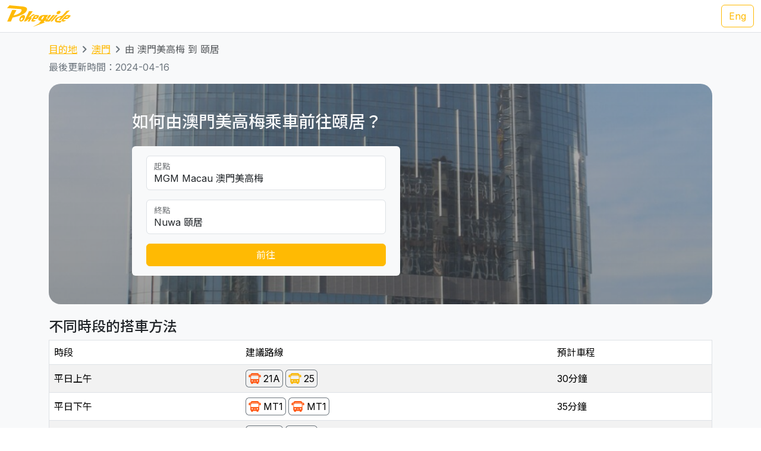

--- FILE ---
content_type: text/html; charset=UTF-8
request_url: https://transport.pokeguide.com/zh/%E6%BE%B3%E9%96%80/navigate/%E6%BE%B3%E9%96%80%E7%BE%8E%E9%AB%98%E6%A2%85/%E9%A0%A4%E5%B1%85
body_size: 12359
content:
<!doctype html><html lang="zh"><head><meta charset="utf-8"/><meta http-equiv="x-ua-compatible" content="ie=edge"/><meta name="viewport" content="width=device-width,minimum-scale=1,initial-scale=1"/><meta property="description" content="本網站教你如何由澳門美高梅乘車前往頤居，例如平日上午是 21A 澳巴，平日下午是 MT1 澳巴。我們網羅不同地區的主要交通資訊，令你易於安排行程。Pokeguide 最齊全點對點交通搜尋，包括巴士、輕軌和免費接駁巴士等公共交通工具，及使用超簡易方便AR相機導航令你於路面也不會迷路！"/><meta property="og:description" content="本網站教你如何由澳門美高梅乘車前往頤居，例如平日上午是 21A 澳巴，平日下午是 MT1 澳巴。我們網羅不同地區的主要交通資訊，令你易於安排行程。Pokeguide 最齊全點對點交通搜尋，包括巴士、輕軌和免費接駁巴士等公共交通工具，及使用超簡易方便AR相機導航令你於路面也不會迷路！"/><meta property="og:type" content="article"/><meta property="og:url" content="/"/><meta property="og:site_name" content="Pokeguide"/><meta property="og:locale" content="zh"/><meta property="al:ios:url" content="pokeguide://?start_lat=22.186647&amp;start_lng=113.546727&amp;start_place_name=%E6%BE%B3%E9%96%80%E7%BE%8E%E9%AB%98%E6%A2%85&amp;end_lat=22.150309&amp;end_lng=113.565072&amp;end_place_name=%E9%A0%A4%E5%B1%85&amp;action=navigate&amp;mode=start_end&amp;city_code=mo"><meta property="al:ios:app_store_id" content="1007055917"><meta property="al:ios:app_name" content="Pokeguide"><meta property="al:android:url" content="pokeguide://?start_lat=22.186647&amp;start_lng=113.546727&amp;start_place_name=%E6%BE%B3%E9%96%80%E7%BE%8E%E9%AB%98%E6%A2%85&amp;end_lat=22.150309&amp;end_lng=113.565072&amp;end_place_name=%E9%A0%A4%E5%B1%85&amp;action=navigate&amp;mode=start_end&amp;city_code=mo"><meta property="al:android:package" content="com.pokeguide.pokeguide"><meta property="al:android:app_name" content="Pokeguide"><meta name="keywords" content="澳門, 由 澳門美高梅 到 頤居 交通, 導航, 酒店巴, 酒店接駁巴士, 酒店穿梭巴士, 酒店巴士, 賭場巴, 賭場接駁巴士, 賭場穿梭巴士, 賭場巴士, 免費穿梭巴士, 發財巴, 巴士, 澳巴, 新福利, 輕軌, 金巴, navigation, bus, casino bus, shuttle, shuttle bus, free shuttle bus, light rail, ferry, tcm, transmac, hzmb"/><meta name="og:keywords" content="澳門, 由 澳門美高梅 到 頤居 交通, 導航, 酒店巴, 酒店接駁巴士, 酒店穿梭巴士, 酒店巴士, 賭場巴, 賭場接駁巴士, 賭場穿梭巴士, 賭場巴士, 免費穿梭巴士, 發財巴, 巴士, 澳巴, 新福利, 輕軌, 金巴, navigation, bus, casino bus, shuttle, shuttle bus, free shuttle bus, light rail, ferry, tcm, transmac, hzmb"/><script>(function(w,d,s,l,i){w[l]=w[l]||[];w[l].push({'gtm.start': new Date().getTime(),event:'gtm.js'});var f=d.getElementsByTagName(s)[0], j=d.createElement(s),dl=l!='dataLayer'?'&l='+l:'';j.async=true;j.src='https://www.googletagmanager.com/gtm.js?id='+i+dl;f.parentNode.insertBefore(j,f); })(window,document,'script','dataLayer','GTM-THFR3RJ');</script><link rel="canonical" href="/zh/%E6%BE%B3%E9%96%80/navigate/%E6%BE%B3%E9%96%80%E7%BE%8E%E9%AB%98%E6%A2%85/%E9%A0%A4%E5%B1%85"><link rel="alternate" href="/en/macau/navigate/mgm-macau/nuwa" hreflang="en"><script type="application/ld+json">{"@context":"https://schema.org","@type":"BreadcrumbList","itemListElement":[{"@type":"ListItem","position":1,"name":"目的地","item":"https://transport.pokeguide.com/zh"},{"@type":"ListItem","position":2,"name":"澳門","item":"https://transport.pokeguide.com/zh/%E6%BE%B3%E9%96%80"},{"@type":"ListItem","position":3,"name":"由 澳門美高梅 到 頤居","item":"https://transport.pokeguide.com/zh/%E6%BE%B3%E9%96%80/navigate/%E6%BE%B3%E9%96%80%E7%BE%8E%E9%AB%98%E6%A2%85/%E9%A0%A4%E5%B1%85"}]}</script><link rel="icon" href="https://transport.pokeguide.com/img/appiconset/app_icon_60.png" sizes="60x60" /><link rel="icon" href="https://transport.pokeguide.com/img/appiconset/app_icon_120.png" sizes="120x120" /><link rel="icon" href="https://transport.pokeguide.com/img/appiconset/app_icon_180.png" sizes="180x180" /><link rel="apple-touch-icon" sizes="180x180" href="https://transport.pokeguide.com/img/appiconset/app_icon_180.png" /><link rel="shortcut icon" href="https://transport.pokeguide.com/favicon.ico" type="image/x-icon" /><link rel="preconnect" href="https://fonts.googleapis.com"><link rel="preconnect" href="https://fonts.gstatic.com" crossorigin><link href="https://fonts.googleapis.com/css2?family=Inter:wght@300;400;500;600;700;800;900&display=swap" rel="stylesheet"><link href="https://fonts.googleapis.com/css2?family=Noto+Sans+HK:wght@100;300;400;500;700;900&display=swap" rel="stylesheet"><meta property="og:title" content="Pokeguide | 由 澳門美高梅 到 頤居 的交通" /><title>Pokeguide | 由 澳門美高梅 到 頤居 的交通</title><link href="/storage/css/bootstrap.min.css" rel="stylesheet"><link rel="stylesheet" href="https://cdn.jsdelivr.net/npm/swiper@11/swiper-bundle.min.css" /><link href="/storage/css/app.css" rel="stylesheet"><style> :root{--pg-fe570e: invert(41%) sepia(26%) saturate(5936%) hue-rotate(353deg) brightness(103%) contrast(101%);--pg-f5b402: invert(72%) sepia(69%) saturate(2364%) hue-rotate(4deg) brightness(101%) contrast(104%);}* { --bs-border-radius: 0.375rem !important; }</style><link rel="stylesheet" href="https://unpkg.com/leaflet@1.9.4/dist/leaflet.css" integrity="sha256-p4NxAoJBhIIN+hmNHrzRCf9tD/miZyoHS5obTRR9BMY=" crossorigin=""/><script src="https://unpkg.com/leaflet@1.9.4/dist/leaflet.js" integrity="sha256-20nQCchB9co0qIjJZRGuk2/Z9VM+kNiyxNV1lvTlZBo=" crossorigin=""></script></head><body><noscript><iframe src="https://www.googletagmanager.com/ns.html?id=GTM-THFR3RJ" height="0" width="0" style="display:none;visibility:hidden"></iframe></noscript><header class="navbar navbar-expand-lg navbar-dark sticky-top border-bottom"><nav class="container-xxl flex-wrap flex-lg-nowrap" aria-label="Main navigation"><a class="navbar-brand p-0 me-0 me-lg-2" href="/" aria-label="Pokeguide"><img src="/storage/img/pokeguide_logo.svg" alt="Pokeguide" height="36" width="107" /></a><div class="d-flex"><a href="/en/macau/navigate/mgm-macau/nuwa" class="btn btn-outline-warning">Eng</a></div></nav></header><div class="bg-light"><div class="container pb-4"><nav aria-label="breadcrumb" class="pt-3"><ol class="breadcrumb"><li class="breadcrumb-item text-secondary"><a href="/zh">目的地</a></li><li class="breadcrumb-item text-secondary"><a href="/zh/%E6%BE%B3%E9%96%80">澳門</a></li><li class="breadcrumb-item active" aria-current="page">由 澳門美高梅 到 頤居</li></ol></nav><p class="text-secondary">最後更新時間：2024-04-16</p><div class="d-flex flex-column flex-md-row justify-content-center align-items-center mt-2 top-image w-100 px-5 px-md-3 py-5" style="background-image: linear-gradient(360deg, rgba(61, 61, 61, 0.5),rgba(97, 97, 97, 0.5)),url(/storage/img/mo/transport_poi/70.png);"><div class="col-12 col-md-5 col-lg-5 d-flex flex-column rounded-2"><h3 class="text-center text-md-start text-light fw-medium mb-4">如何由澳門美高梅乘車前往頤居？</h3><div class="bg-light w-100 rounded-2 px-4 py-3"><div class="form-floating mb-3"><input type="search" class="form-control" id="startLocation" value="MGM Macau 澳門美高梅" list="pois"><label for="startLocation">起點</label></div><div class="form-floating mb-3"><input type="search" class="form-control" id="endLocation" value="Nuwa 頤居" list="pois"><label for="endLocation">終點</label></div><datalist id="pois"><option value="Hong Kong Zhuhai Macau Bridge 港珠澳大橋澳門口岸" slug="港珠澳大橋澳門口岸"></option><option value="Macau Ferry 港澳碼頭" slug="港澳碼頭"></option><option value="Taipa Ferry 氹仔碼頭" slug="氹仔碼頭"></option><option value="Border Gate 關閘" slug="關閘"></option><option value="Hengqin Port 橫琴口岸" slug="橫琴口岸"></option><option value="Macau International Airport 澳門國際機場" slug="澳門國際機場"></option><option value="Sands Macao Hotel 金沙" slug="金沙"></option><option value="StarWorld Hotel 星際酒店" slug="星際酒店"></option><option value="Wynn Macau 永利澳門" slug="永利澳門"></option><option value="Hotel Lisboa 葡京酒店" slug="葡京酒店"></option><option value="MGM Macau 澳門美高梅" slug="澳門美高梅"></option><option value="Grand Lisboa Hotel 新葡京酒店" slug="新葡京酒店"></option><option value="Ponte 16 十六浦索菲特酒店" slug="十六浦索菲特酒店"></option><option value="Nuwa 頤居" slug="頤居"></option><option value="Grand Hyatt 君悅酒店" slug="君悅酒店"></option><option value="City of Dreams 新濠天地" slug="新濠天地"></option><option value="Wynn Palace 永利皇宮" slug="永利皇宮"></option><option value="The Countdown 迎尚酒店" slug="迎尚酒店"></option><option value="MGM Cotai 美獅美高梅" slug="美獅美高梅"></option><option value="Grand Lisboa Palace 上葡京" slug="上葡京"></option><option value="Londoner (formerly Sands Cotai Central) 倫敦人(前金沙城中心)" slug="倫敦人前金沙城中心"></option><option value="Venetian 威尼斯人" slug="威尼斯人"></option><option value="Galaxy 澳門銀河" slug="澳門銀河"></option><option value="Lisboeta Macau 澳門葡京人" slug="澳門葡京人"></option><option value="JW Marriott Hotel Macau JW萬豪酒店" slug="jw"></option><option value="Parisian 巴黎人" slug="巴黎人"></option><option value="teamLab SuperNature (Cotai Expo) teamLab超自然空間(金光會展展覽館)" slug="teamlab"></option><option value="Broadway 百老滙酒店" slug="百老滙酒店"></option><option value="Studio City 新濠影滙" slug="新濠影滙"></option><option value="Grand Coloane Resort 鷺環海天渡假酒店" slug="鷺環海天渡假酒店"></option><option value="Macau Fisherman&#039;s Wharf 漁人碼頭" slug="漁人碼頭"></option><option value="Macao Grand Prix Museum 澳門大賽車博物館" slug="澳門大賽車博物館"></option><option value="The Guia Hill 東望洋山山頂" slug="東望洋山山頂"></option><option value="Mount Fortress 大炮台" slug="大炮台"></option><option value="Ruins of St. Paul&#039;s 大三巴牌坊" slug="大三巴牌坊"></option><option value="Travessa da Paixão 戀愛巷" slug="戀愛巷"></option><option value="St. Augustine&#039;s Church 玫瑰堂" slug="玫瑰聖母堂"></option><option value="Lou Kau Mansion 盧家大屋" slug="盧家大屋"></option><option value="Cathedral 大堂(主教座堂)" slug="大堂主教座堂"></option><option value="Macau Old District 十月初五街舊城區" slug="十月初五街舊城區"></option><option value="Senado Square 議事亭前地" slug="議事亭前地"></option><option value="St. Joseph&#039;s Seminary and Church 聖若瑟修院大樓及聖堂" slug="聖若瑟修院大樓及聖堂"></option><option value="St. Lawrence&#039;s Church 聖老楞佐教堂" slug="聖老楞佐教堂"></option><option value="Macau Tower 澳門旅遊塔" slug="澳門旅遊塔"></option><option value="A-Ma Temple 媽祖廟" slug="媽祖廟"></option><option value="Meia Laranja 半邊橙" slug="半邊橙"></option><option value="R. do Cunha 官也街" slug="官也街"></option><option value="Old Taipa Village 氹仔舊城區" slug="氹仔舊城區"></option><option value="University of Macau 澳門大學" slug="澳門大學"></option><option value="Macao Giant Panda Pavilion 澳門大熊貓館" slug="澳門大熊貓館"></option><option value="Tin Hau Palace 天后宮" slug="天后宮"></option><option value="A-Ma Cultural Village 媽祖文化村" slug="媽祖文化村"></option><option value="Aldela Cultural De A MA 石牌坊" slug="石牌坊"></option><option value="Hac Sá Beach Park 黑沙沙灘" slug="黑沙沙灘"></option><option value="Casino Oceanus 海立方" slug="海立方"></option><option value="Legend Palace 勵宮酒店" slug="勵宮酒店"></option><option value="Hotel Golden Dragon 金龍酒店" slug="金龍酒店"></option><option value="Casa Real Hotel 皇家金堡酒店" slug="皇家金堡酒店"></option><option value="Rocks Hotel 萊斯酒店" slug="萊斯酒店"></option><option value="Harbourview Hotel 勵庭海景酒店" slug="勵庭海景酒店"></option><option value="Hotel Royal 皇都酒店" slug="皇都酒店"></option><option value="Metro Park Macau 澳門維景酒店" slug="澳門維景酒店"></option><option value="L’Arc Macau 澳門凱旋門酒店" slug="澳門凱旋門酒店"></option><option value="Grand Emperor Hotel 英皇娛樂酒店" slug="英皇娛樂酒店"></option><option value="Emperor Palace 英皇宮殿" slug="英皇宮殿"></option><option value="Altira 新濠鋒" slug="新濠鋒"></option><option value="Inn Hotel Macau 盛世酒店" slug="盛世酒店"></option><option value="Grandview Hotel Macau 澳門君怡酒店" slug="澳門君怡酒店"></option><option value="Grand Dragon Hotel 駿龍酒店" slug="駿龍酒店"></option><option value="Communications Museum 通訊博物館" slug="通訊博物館"></option><option value="The Flora Garden Gate 二龍喉公園" slug="二龍喉公園"></option><option value="Lin Zexu Memorial Museum of Macao 澳門林則徐紀念館" slug="澳門林則徐紀念館"></option><option value="Lotus Square 金蓮花廣場" slug="金蓮花廣場"></option><option value="Dr. Sun Yat-Sen Memorial House in Macau 澳門國父紀念館" slug="澳門國父紀念館"></option><option value="Macao Cultural Centre 文化中心" slug="文化中心"></option><option value="Macao Museum of Art 澳門藝術博物館" slug="澳門藝術博物館"></option><option value="Macao Science Center 澳門科學館" slug="澳門科學館"></option><option value="Fire Services Museum 消防博物館" slug="消防博物館"></option><option value="Macao Museum 澳門博物館" slug="澳門博物館"></option><option value="Na Tcha Temple 哪吒廟" slug="哪吒廟"></option><option value="Cinematheque‧Passion 戀愛・電影館" slug="戀愛・電影館"></option><option value="Camões Square 白鴿巢前地" slug="白鴿巢前地"></option><option value="Pátio de Chôn Sau 俊秀圍／俊秀里" slug="俊秀圍／俊秀里"></option><option value="Rua dos Ervanários and Rua de Nossa Senhora do Amparo 關前正街及關前後街" slug="關前正街及關前後街"></option><option value="Museum of the Holy House of Mercy 仁慈堂博物館" slug="仁慈堂博物館"></option><option value="FIT Building 財富中心" slug="財富中心"></option><option value="IAM Building 現市政署大樓" slug="現市政署大樓"></option><option value="Hong Kung Temple 康公廟前地" slug="康公廟前地"></option><option value="Avenida Comercial de Macau 澳門商業大馬路" slug="澳門商業大馬路"></option><option value="New Yaohan 新八佰伴" slug="新八佰伴"></option><option value="Sir Robert Ho Tung Library 何東圖書館大樓" slug="何東圖書館大樓"></option><option value="Anim&#039;Arte NAM VAN 南灣•雅文湖畔" slug="南灣•雅文湖畔"></option><option value="Mandarin&#039;s House 鄭家大屋" slug="鄭家大屋"></option><option value="Lilau Square 亞婆井前地" slug="亞婆井前地"></option><option value="Maritime Museum 海事博物館" slug="海事博物館"></option><option value="Museum of Taipa and Coloane History 路氹歷史館" slug="路氹歷史館"></option><option value="Vila da Taipa Historical Center Archway 氹仔牌坊" slug="氹仔牌坊"></option><option value="Centro Desportivo Olimpico 奧林匹克體育中心" slug="氹仔市區"></option><option value="Natural and Agrarian Museum 土地暨自然博物館" slug="土地暨自然博物館"></option><option value="Coloane Police Training Camp 路環警察訓練營" slug="路環警察訓練營"></option><option value="Villa de Mer 海天居" slug="海天居"></option><option value="The Residencia Macau 君悅灣" slug="君悅灣"></option><option value="La Baie du Noble 海名居" slug="海名居"></option><option value="Edifício Polytec Garden 保利達花園" slug="保利達花園"></option><option value="La Marina 海上居" slug="海上居"></option><option value="Edifício Jardim Kong Fok Cheong 廣福祥花園" slug="廣福祥花園"></option><option value="The Bayview 御景灣" slug="御景灣"></option><option value="Nam Wa Building 南華新邨" slug="南華新邨"></option><option value="Kwong Wa Building 廣華新邨" slug="廣華新邨"></option><option value="Edifício Jardim Kong Fok On 廣福安花園" slug="廣福安花園"></option><option value="Edifício Kam Hoi San 金海山花園" slug="金海山花園"></option><option value="Tong Wa Building 東華新邨" slug="東華新邨"></option><option value="Edifício Jardim Hoi Pan 海濱花園" slug="海濱花園"></option><option value="Edifício U Wa 裕華大廈" slug="裕華大廈"></option><option value="Edifício Kin Wa 建華大廈" slug="建華大廈"></option><option value="Bairro Social de Mong-Há 望廈新邨" slug="望廈新邨"></option><option value="Edifício Hong Tai (Bairro Iao Hon) 康泰樓(祐漢新邨)" slug="康泰樓祐漢新邨"></option><option value="Edifício Jardim Cidade 新城市花園" slug="新城市花園"></option><option value="Lake View Mansion 湖景豪庭" slug="湖景豪庭"></option><option value="Fong Son San Chun 豐順新邨" slug="豐順新邨"></option><option value="Nove City 濠庭都會" slug="濠庭都會"></option><option value="Greenville Apartment 茵景園" slug="茵景園"></option><option value="Edifício Nova Taipa Garden 濠景花園" slug="濠景花園"></option><option value="Taipa Houses 龍環葡韻" slug="龍環葡韻"></option><option value="Edifício Jardim de Va Pou 華寶花園" slug="華寶花園"></option><option value="Plaza Oceano 海洋廣場" slug="海洋廣場"></option><option value="Azalea Court (Jardins do Oceano) 紫鵑苑(海洋花園)" slug="紫鵑苑海洋花園"></option><option value="Windsor Arch 星河灣名門世家" slug="星河灣名門世家"></option><option value="Edifício Lok Kuan 樂群樓" slug="樂群樓"></option><option value="Inner Harbour Ferry Terminal 內港客運碼頭" slug="內港客運碼頭"></option></datalist><button id="navigate-button" class="btn btn-warning w-100" onclick="navigateBetweenPois()">前往</button></div></div><div id="navigate-map" class="col-11 col-md-5 col-lg-4 ms-md-4 mt-5 mt-md-0" style="aspect-ratio: 1; border-radius: 24px"></div></div><h4 class="mt-4">不同時段的搭車方法</h4><table class="table mb-0 table-striped border"><thead><tr><td>時段</td><td>建議路線</td><td>預計車程</td></tr></thead><tr><td class="align-middle">平日上午</td><td class="tooltip-container align-middle"><span class="align-items-stretch d-inline-block" style="font-size: 0"><span class="d-inline-block border-start border-top border-bottom border-secondary rounded-start ps-1" style="height: 30px; font-size: 16px; line-height: 28px"><span tabindex="0" data-bs-toggle="tooltip" data-bs-placement="top" title="澳巴"><img src="/img/transport_type/icon_bus_mo.png" height="18" style="margin-bottom: 0.25rem; filter: var(--pg-fe570e);" alt="澳巴"></span></span><span class="d-inline-block border-end border-top border-bottom border-secondary rounded-end px-1" style="height: 30px; font-size: 16px; line-height: 28px">21A</span><span class="d-inline-block border-start border-top border-bottom border-secondary rounded-start ps-1 ms-1" style="height: 30px; font-size: 16px; line-height: 28px"><span tabindex="0" data-bs-toggle="tooltip" data-bs-placement="top" title="新福利"><img src="/img/transport_type/icon_bus_mo.png" height="18" style="margin-bottom: 0.25rem; filter: var(--pg-f5b402);" alt="新福利"></span></span><span class="d-inline-block border-end border-top border-bottom border-secondary rounded-end px-1" style="height: 30px; font-size: 16px; line-height: 28px">25</span></span></td><td class="align-middle">30分鐘</td></tr><tr><td class="align-middle">平日下午</td><td class="tooltip-container align-middle"><span class="align-items-stretch d-inline-block" style="font-size: 0"><span class="d-inline-block border-start border-top border-bottom border-secondary rounded-start ps-1" style="height: 30px; font-size: 16px; line-height: 28px"><span tabindex="0" data-bs-toggle="tooltip" data-bs-placement="top" title="澳巴"><img src="/img/transport_type/icon_bus_mo.png" height="18" style="margin-bottom: 0.25rem; filter: var(--pg-fe570e);" alt="澳巴"></span></span><span class="d-inline-block border-end border-top border-bottom border-secondary rounded-end px-1" style="height: 30px; font-size: 16px; line-height: 28px">MT1</span><span class="d-inline-block border-start border-top border-bottom border-secondary rounded-start ps-1 ms-1" style="height: 30px; font-size: 16px; line-height: 28px"><span tabindex="0" data-bs-toggle="tooltip" data-bs-placement="top" title="澳巴"><img src="/img/transport_type/icon_bus_mo.png" height="18" style="margin-bottom: 0.25rem; filter: var(--pg-fe570e);" alt="澳巴"></span></span><span class="d-inline-block border-end border-top border-bottom border-secondary rounded-end px-1" style="height: 30px; font-size: 16px; line-height: 28px">MT1</span></span></td><td class="align-middle">35分鐘</td></tr><tr><td class="align-middle">平日夜晚</td><td class="tooltip-container align-middle"><span class="align-items-stretch d-inline-block" style="font-size: 0"><span class="d-inline-block border-start border-top border-bottom border-secondary rounded-start ps-1" style="height: 30px; font-size: 16px; line-height: 28px"><span tabindex="0" data-bs-toggle="tooltip" data-bs-placement="top" title="澳巴"><img src="/img/transport_type/icon_bus_mo.png" height="18" style="margin-bottom: 0.25rem; filter: var(--pg-fe570e);" alt="澳巴"></span></span><span class="d-inline-block border-end border-top border-bottom border-secondary rounded-end px-1" style="height: 30px; font-size: 16px; line-height: 28px">21A</span><span class="d-inline-block border-start border-top border-bottom border-secondary rounded-start ps-1 ms-1" style="height: 30px; font-size: 16px; line-height: 28px"><span tabindex="0" data-bs-toggle="tooltip" data-bs-placement="top" title="新福利"><img src="/img/transport_type/icon_bus_mo.png" height="18" style="margin-bottom: 0.25rem; filter: var(--pg-f5b402);" alt="新福利"></span></span><span class="d-inline-block border-end border-top border-bottom border-secondary rounded-end px-1" style="height: 30px; font-size: 16px; line-height: 28px">25</span></span></td><td class="align-middle">30分鐘</td></tr><tr><td class="align-middle">深夜</td><td class="tooltip-container align-middle"><span class="align-items-stretch d-inline-block" style="font-size: 0"><span class="d-inline-block border-start border-top border-bottom border-secondary rounded-start ps-1" style="height: 30px; font-size: 16px; line-height: 28px"><span tabindex="0" data-bs-toggle="tooltip" data-bs-placement="top" title="澳巴"><img src="/img/transport_type/icon_bus_mo.png" height="18" style="margin-bottom: 0.25rem; filter: var(--pg-fe570e);" alt="澳巴"></span></span><span class="d-inline-block border-end border-top border-bottom border-secondary rounded-end px-1" style="height: 30px; font-size: 16px; line-height: 28px">N2</span></span></td><td class="align-middle">39分鐘</td></tr><tr><td class="align-middle">週末及假日</td><td class="tooltip-container align-middle"><span class="align-items-stretch d-inline-block" style="font-size: 0"><span class="d-inline-block border-start border-top border-bottom border-secondary rounded-start ps-1" style="height: 30px; font-size: 16px; line-height: 28px"><span tabindex="0" data-bs-toggle="tooltip" data-bs-placement="top" title="澳巴"><img src="/img/transport_type/icon_bus_mo.png" height="18" style="margin-bottom: 0.25rem; filter: var(--pg-fe570e);" alt="澳巴"></span></span><span class="d-inline-block border-end border-top border-bottom border-secondary rounded-end px-1" style="height: 30px; font-size: 16px; line-height: 28px">21A</span><span class="d-inline-block border-start border-top border-bottom border-secondary rounded-start ps-1 ms-1" style="height: 30px; font-size: 16px; line-height: 28px"><span tabindex="0" data-bs-toggle="tooltip" data-bs-placement="top" title="新福利"><img src="/img/transport_type/icon_bus_mo.png" height="18" style="margin-bottom: 0.25rem; filter: var(--pg-f5b402);" alt="新福利"></span></span><span class="d-inline-block border-end border-top border-bottom border-secondary rounded-end px-1" style="height: 30px; font-size: 16px; line-height: 28px">25</span></span></td><td class="align-middle">30分鐘</td></tr></table><h4 class="mt-3">澳門巴士和其他交通服務</h4><div id="operator-swiper" class="swiper d-flex flex-row align-items-center"><div id="operator-swiper-button-prev" class="swiper-button-prev"></div><div id="card-container" class="swiper-wrapper flex-fill w-100"><a class="swiper-slide d-flex flex-column align-items-center card text-reset text-decoration-none" href="https://zh.wikipedia.org/wiki/%E9%85%92%E5%BA%97%E5%8F%8A%E5%A8%9B%E6%A8%82%E5%A0%B4%E5%AE%A2%E9%81%8B%E5%B0%88%E8%BB%8A "><img src="/storage/img/mo/transport_operator/2.png?w=256" class="card-img-top flex-fill card-image" alt=""><div class="card-body flex-fill w-100 d-flex flex-column align-items-center"><h5 class="card-title text-center">酒店及娛樂場接載巴士</h5><p class="card-text">酒店及娛樂場接載巴士，俗稱發財巴、發財車，是賭場提供的接載巴士。Pokeguide 是澳門唯一的交通導航app會在點對點交通搜尋時考慮接載巴士，讓遊客及市民有更好的交通工具建議。</p></div></a><a class="swiper-slide d-flex flex-column align-items-center card text-reset text-decoration-none" href="https://www.mlm.com.mo/tc/index.html"><img src="/storage/img/mo/transport_operator/3.png?w=256" class="card-img-top flex-fill card-image" alt=""><div class="card-body flex-fill w-100 d-flex flex-column align-items-center"><h5 class="card-title text-center">澳門輕軌</h5><p class="card-text">澳門輕軌 是澳門的都市軌道運輸系統。澳門輕軌系統現階段正在營運的只有往來媽閣站至氹仔碼頭站的氹仔線，全長12.5公里，共12個車站；主線工程於2012年2月21日動工，然而由於受氹仔輕軌機廠工程嚴重延誤影響，氹仔段最終延至2019年12月10日正式通車，造價為101億至102億澳門元。</p></div></a><a class="swiper-slide d-flex flex-column align-items-center card text-reset text-decoration-none" href="http://www.tcm.com.mo/web/"><img src="/storage/img/mo/transport_operator/4.png?w=256" class="card-img-top flex-fill card-image" alt=""><div class="card-body flex-fill w-100 d-flex flex-column align-items-center"><h5 class="card-title text-center">澳巴</h5><p class="card-text">澳門公共汽車股份有限公司，改組前名稱為澳門公共汽車有限公司。簡稱澳巴、南光澳巴、（葡文簡稱TCM）。澳門特別行政區最大的巴士公司，母公司為南光（集團）有限公司。澳巴目前經營澳門最多公共巴士路線，擁有全澳最大巴士車隊，每日服務乘客31萬人次，是澳門最大的巴士公司。</p></div></a><a class="swiper-slide d-flex flex-column align-items-center card text-reset text-decoration-none" href="https://www.transmac.com.mo/"><img src="/storage/img/mo/transport_operator/6.png?w=256" class="card-img-top flex-fill card-image" alt=""><div class="card-body flex-fill w-100 d-flex flex-column align-items-center"><h5 class="card-title text-center">新福利</h5><p class="card-text">澳門新福利公共汽車有限公司（簡稱：新福利、Transmac），是澳門特別行政區專營巴士公司，曾是澳門擁有巴士總數較多及規模較大的巴士公司，但自2011年8月1日起澳門巴士專營權變動，新福利只獲得兩個標段，營運路線大量減少，巴士數量也沒有後來合併後的澳巴多，因此成為澳門規模最小的巴士公司。</p></div></a><a class="swiper-slide d-flex flex-column align-items-center card text-reset text-decoration-none" href="https://www.macaotourism.gov.mo/zh-hant/shows-and-entertainment/family-fun/cable-car"><img src="/storage/img/mo/transport_operator/1.png?w=256" class="card-img-top flex-fill card-image" alt=""><div class="card-body flex-fill w-100 d-flex flex-column align-items-center"><h5 class="card-title text-center">纜車</h5><p class="card-text">松山纜車 是澳門第一個索道，它連接於東望洋山山頸的松山市政公園及東望洋山山腳的二龍喉公園近入口處，於1997年落成啟用。松山纜車是全球最短的高架索道，僅需80秒就可以完成單程的路途；纜車營運時間為08:00-18:00，每周一為例行維護保養日，全天停止營運。另外，當氣象局懸掛熱帶氣旋號誌時也停止營運。</p></div></a></div><div id="operator-swiper-button-next" class="swiper-button-next"></div></div><div class="app-promotion-section d-flex flex-wrap px-3 px-md-5 rounded-5 pb-4 pb-md-0 pe-lg-0"><div class="app-promotion-description col-lg-6 col-md-7 col-12 d-flex flex-column justify-content-center align-items-start align-items-md-start align-items-center text-md-start text-center pt-3"><h2 class="fw-bold">澳門最佳導航應用程式</h2><p>直接用 <a href="https://www.pokeguide.com/download">Pokeguide app</a> 查如何去目的地，毋需再記以上的答案，便可以找到最齊全的點對點交通搜尋，更有AI實時到站時間。</p><button type="button" class="btn btn-dark download-app-button fw-bold" data-bs-toggle="modal" data-bs-target="#promotionModal" onclick="redirect()"> 下載應用程式 <img src="/storage/img/apple_icon.svg" width="20" height="20" alt="apple icon"><img src="/storage/img/android_icon.svg" width="20" height="20" alt="android icon"></button></div><div class="col-lg-6 col-md-5 text-center position-relative overflow-hidden d-none d-md-inline app-promotion-image-container"><img src="/storage/img/promotion1.png" class="mx-auto position-relative app-promotion-image-front" alt="app demo image"><img src="/storage/img/promotion2.png" class="d-none d-lg-inline mx-auto position-relative app-promotion-image-behind" alt="app demo image 2"></div><div class="col-12 d-sm-inline d-md-none text-center"><img src="/storage/img/promotion1.png" class="app-promotion-image" alt="app demo image"></div></div></div></div><section id="redirect-app-section" class="d-block d-md-none bg-white position-fixed bottom-0 start-0 w-100 shadow-lg border-top-0 pt-2 px-2"><div class="d-flex flex-row align-items-center w-100"><button type="button" class="btn-close" aria-label="Close" onclick="document.getElementById('redirect-app-section').remove()"></button><img src="/img/app-icon.png" alt="Pokeguide Logo" class="mx-2 app-logo"><div class="d-flex flex-column flex-fill"><p class="contact-info-col flex-fill mb-0">Pokeguide - 亞洲最強交通轉乘app，考慮巴士到站時間，如何前往目的地</p><div class="d-flex flex-row align-items-center app-review-container"><img src="/img/star_fill.svg" width="16" height="16" alt="Star" /><img src="/img/star_fill.svg" width="16" height="16" alt="Star" /><img src="/img/star_fill.svg" width="16" height="16" alt="Star" /><img src="/img/star_fill.svg" width="16" height="16" alt="Star" /><img src="/img/star_half_fill.svg" width="16" height="16" alt="Half-filled star" /><p class="contact-info-col mb-0 user-metrics"> - 500K+ 用戶</p></div></div><button onclick="redirect()" type="button" class="btn btn-warning download-app-button">前往</button></div></section><footer><div class="container-fluid footer-row pb-md-5 px-5 pt-5"><div class="d-flex flex-column flex-lg-row align-items-center align-items-md-stretch align-items-lg-start"><div class="d-flex flex-column align-items-center flex-md-row align-items-md-start col-lg-8"><div class="contact-us-col mb-1 col-md-7 col-lg-6 d-flex flex-column align-items-center align-items-md-start"><img src="/storage/img/pokeguide_logo.svg" alt="Pokeguide" height="72" width="214" /><p class="pe-3 pt-2 text-center text-md-start"><u>Pokeguide</u> 最齊全點對點交通搜尋，包括巴士、地鐵、小巴、渡輪和免費接駁巴士等公共交通工具，並提供AI實時到站時間。<u>Pokeguide</u> 會推介最快地鐵車廂車門位置，及使用超簡易方便AR相機導航令你於路面也不會迷路！</p></div><div class="contact-info-col mb-3 col-md-5 col-lg-6 d-flex flex-column align-items-center align-items-md-start"><h4>聯絡我們</h4><p class="text-center text-md-start"> Email: <a href="/cdn-cgi/l/email-protection#b7c7d6c5c3d9d2c5f7c7d8dcd2d0c2ded3d299d4d8da"><span class="__cf_email__" data-cfemail="d1a1b0a3a5bfb4a391a1bebab4b6a4b8b5b4ffb2bebc">[email&#160;protected]</span></a><br> Facebook: <a rel="noopener noreferrer" href="https://fb.me/PokeguideHK" target="_blank">https://fb.me/PokeguideHK</a><br> Tel: <a href="tel:85236860380">+852-3686 0380</a></p></div></div><div class="d-flex flex-column flex-md-row col-lg-4"><div class="mb-3 col-md-6 d-flex flex-column align-items-center align-items-md-start app-store-col"><h4>下載app</h4><a rel="noopener noreferrer" target="_blank" class="btn btn-outline-secondary" href="https://play.google.com/store/apps/details?id=com.pokeguide.pokeguide&amp;hl=zh-TW"><img src="/storage/img/android_icon.svg" width="20" height="20" alt="android icon"> Android </a><a rel="noopener noreferrer" target="_blank" class="btn btn-outline-secondary mt-2" href="https://itunes.apple.com/hk/app/pokeguide-your-transit-guru/id1007055917?l=zh&amp;mt=8"><img src="/storage/img/apple_icon.svg" width="20" height="20" alt="apple icon"> iOS </a></div><div class="mb-3 col-md-6 d-flex flex-column align-items-center align-items-md-start social-media-col"><h4>社交媒體</h4><a rel="noopener noreferrer" target="_blank" class="btn btn-outline-secondary" href="https://www.instagram.com/pokeguidehk/?hl=zh-hk"><img src="/img/instagram.svg" width="20" height="20" alt="android icon"> Instagram </a><a rel="noopener noreferrer" target="_blank" class="btn btn-outline-secondary mt-2" href="https://www.facebook.com/PokeguideHK"><img src="/img/facebook.svg" width="20" height="20" alt="android icon"> Facebook </a></div></div></div></div><div class="d-flex flex-column align-items-center justify-content-center flex-md-row justify-content-between px-5 py-3"><p class="copyright-text">© 2026 Pokeguide - 版權所有</p><a href="https://pokeguide.com/privacy/?language=zh" class="mt-2 mt-md-0 privacy-text"><p class="p-0 m-0">私隱政策及條款</p></a></div></footer><script data-cfasync="false" src="/cdn-cgi/scripts/5c5dd728/cloudflare-static/email-decode.min.js"></script><script src="/storage/js/bootstrap.bundle.min.js"></script><script src="/storage/js/app.js"></script><script src="https://cdn.jsdelivr.net/npm/swiper@11/swiper-bundle.min.js"></script><script>!function(){var n={},e=!1;!function(e){for(var o=0,t=(e=(e||"").split(/[\&\?]/g)).length;o<t;o++)if(e[o]){var i=e[o].split("=");n[i[0]]=void 0!==n[i[0]]?[i[1]||""].concat(n[i[0]]):i[1]||""}}(window.location.search),window.document.addEventListener("visibilitychange",(function(n){e="hidden"===window.document.visibilityState||"unloaded"===window.document.visibilityState})),window.addEventListener("blur",(function(n){e=!0}));var o={queryString:n,redirect:function(n){var o=!(!n.iosApp&&!n.iosAppStore),t=/iP(hone|ad|od)/.test(navigator.userAgent),i=!!n.android,a=/Android/.test(navigator.userAgent);if(!o||!t&&a){if(i&&/Android/.test(navigator.userAgent)){var c=n.android,d="intent://"+c.host+"#Intent;scheme="+encodeURIComponent(c.scheme)+";package="+encodeURIComponent(c.package)+";"+(c.action?"action="+encodeURIComponent(c.action)+";":"")+(c.category?"category="+encodeURIComponent(c.category)+";":"")+(c.component?"component="+encodeURIComponent(c.component)+";":"")+(c.fallback?"S.browser_fallback_url="+encodeURIComponent(c.fallback)+";":"")+"end",r=document.createElement("a");document.body.appendChild(r),r.href=d,r.click?r.click():window.location=d}}else{var p=[];n.iosApp&&p.push(n.iosApp),n.iosAppStore&&p.push(n.iosAppStore),function(n){e=!1;var o=0,t=new Date;window.location=n[o++];var i=function(){n.length>o&&setTimeout((function(){e||new Date-t>3e3||(t=new Date,window.location=n[o++],i())}),10)};i()}(p)}}};window.AppRedirect=o}();
1</script><script type="text/javascript"> function redirect(){setTimeout((() => AppRedirect.redirect(JSON.parse(atob(`[base64]/[base64]`)))),500); }</script><script type="text/javascript"> document.querySelectorAll('.tooltip-container').forEach(function (e){new bootstrap.Tooltip(e, {selector: '[data-bs-toggle="tooltip"]'}); }); /* navigate stuff */ function navigateBetweenPois(){let startLocationName = document.getElementById('startLocation')?.value; let endLocationName = document.getElementById('endLocation')?.value; let allPoiChildren = document.getElementById('pois')?.children; let startSlug =""; let endSlug =""; for (const poi of allPoiChildren){if (poi.attributes.value.value === startLocationName){startSlug = poi.attributes.slug.value; }if (poi.attributes.value.value === endLocationName){endSlug = poi.attributes.slug.value; }}if (startSlug ==="" || endSlug ===""){alert("找不到地點"); return; }window.location.href = `/zh/%E6%BE%B3%E9%96%80/navigate/${startSlug}/${endSlug}`; }/* map stuff */ document.addEventListener('DOMContentLoaded', function (){const latlngs = [ [22.186647,113.546727], [22.150309,113.565072], ]; var map = L.map('navigate-map',{zoomControl: false, dragging: false, boxZoom: false, doubleClickZoom: false, scrollWheelZoom: false, touchZoom: false, tap: false, keyboard: false, }); map.fitBounds(latlngs,{padding: [28, 28] }); /* marker icon */ let markerIcon = L.icon({ iconUrl: `/img/map_marker.png`, iconSize: [36, 36], iconAnchor: [18, 36], }); /* markers */ latlngs.forEach((latlng) => L.marker(latlng,{icon: markerIcon, interactive: false, }).addTo(map)); /* polyline */ L.polyline(latlngs,{color: '#ffffff', weight: 8, interactive: false, }).addTo(map); L.polyline(latlngs,{color: '#ffba03', weight: 6, interactive: false, }).addTo(map); /* tile layer */ L.tileLayer('https://c.basemaps.cartocdn.com/rastertiles/voyager/{z}/{x}/{y}.png',{maxZoom: 19, attribution: '&copy; <a href="http://www.openstreetmap.org/copyright">OpenStreetMap</a>' }).addTo(map); map.attributionControl.setPrefix('Pokeguide | Leaflet'); }); </script><script type="text/javascript"> document.addEventListener('DOMContentLoaded', function (){new Swiper('#operator-swiper',{initialSlide: 0, slidesPerView: 1.0, spaceBetween: 6, breakpoints: { 240: { slidesPerView: 1.2, spaceBetween: 8 }, 300: { slidesPerView: 1.4, spaceBetween: 8 }, 360: { slidesPerView: 1.6, spaceBetween: 8 }, 432: { slidesPerView: 1.8, spaceBetween: 8 }, 576: { slidesPerView: 2, spaceBetween: 10 }, 768: { slidesPerView: 3, spaceBetween: 12 }, 992: { slidesPerView: 4, spaceBetween: 16 }, 1200: { slidesPerView: 5, spaceBetween: 20 }, }, mousewheel: { forceToAxis: true }, navigation: { nextEl: '#operator-swiper-button-next', prevEl: '#operator-swiper-button-prev', }, }); });</script><script defer src="https://static.cloudflareinsights.com/beacon.min.js/vcd15cbe7772f49c399c6a5babf22c1241717689176015" integrity="sha512-ZpsOmlRQV6y907TI0dKBHq9Md29nnaEIPlkf84rnaERnq6zvWvPUqr2ft8M1aS28oN72PdrCzSjY4U6VaAw1EQ==" data-cf-beacon='{"version":"2024.11.0","token":"a458937c758b4335b4bd8f5eb7636a0c","r":1,"server_timing":{"name":{"cfCacheStatus":true,"cfEdge":true,"cfExtPri":true,"cfL4":true,"cfOrigin":true,"cfSpeedBrain":true},"location_startswith":null}}' crossorigin="anonymous"></script>
</body></html>